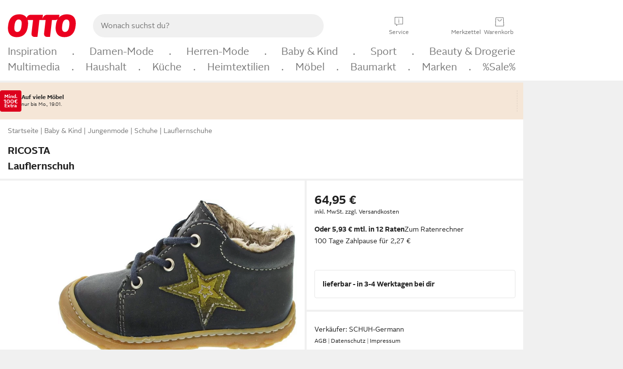

--- FILE ---
content_type: application/javascript; charset=utf-8
request_url: https://www.otto.de/chat/assets/nucleus.cassandra.floating-action-button.module.CeQ4Rnyl.js
body_size: 2334
content:
import{as as $,p as tt,o as l,an as A,g as s,az as et,h as B,ao as y,l as f,n as _,ap as nt,s as u,t as x,j as p,k as at,A as st,q as it}from"./nucleus.cassandra.AuthenticationTokenService.module.KizalyiH.js";import{n as ot,a3 as P,a4 as rt,l as C,m as O,r as R,a5 as lt,a6 as ct,B as ut,a7 as dt,I as F,a8 as H,N as m}from"./nucleus.cassandra.index.module.LpgIWJ-d.js";function ht(d,t,n){l(t,n.canBeExpanded?"EXPANDED":"COLLAPSED",!0),localStorage==null||localStorage.setItem(P,"true")}function ft(d,t){t.href&&(ct(),window.location.href=t.href)}function gt(d,t){t.href&&(lt(),window.location.href=t.href)}var vt=B('<div data-testid="floating-action-button-banner" class="floating-action-button-description svelte-bf8qsb"><p class="oc-headline-50">NEU! Unser OTTO KI-Assistent!</p> <p class="oc-copy-100">Erhalte persönliche Beratung und finde ganz einfach die Produkte, die zu dir passen.</p> <oc-link-v2>Starte jetzt deinen Dialog</oc-link-v2></div>',2),bt=B("<oc-icon-button-v2></oc-icon-button-v2>",2),_t=B('<div class="expanded-text svelte-bf8qsb"><span class="svelte-bf8qsb">KI-Assistent</span></div>'),pt=B('<div><div class="floating-action-button-wrapper svelte-bf8qsb"><!> <div class="floating-action-button-buttons svelte-bf8qsb"><!> <button type="button" tabindex="0" aria-label="OTTO KI-Assistent" data-testid="floating-action-button"><div class="floating-action-button-icon-wrapper svelte-bf8qsb"><oc-icon-v1></oc-icon-v1></div> <!></button></div></div></div>',2);function mt(d,t){tt(t,!0);const n="var(--oc-base-color-purple-140, #522eb7)";let o=A(!1),i=A("COLLAPSED"),r=A(0),g=y(()=>s(i)!=="BANNER"&&s(o)),c=y(()=>s(i)==="BANNER");function S(e){s(i)!=="BANNER"&&l(i,e,!0)}const k=()=>{const e=Math.max(0,window.scrollY);if(window.innerHeight+window.scrollY>=document.documentElement.scrollHeight-20){S("EXPANDED"),l(r,e,!0);return}const h=e>s(r),Z=e<s(r)-16;h?(l(r,e,!0),s(c)||l(i,"COLLAPSED")):Z&&(l(r,e,!0),S("EXPANDED"))};function z(e){return s(g)?dt(e,{duration:200,axis:"x"}):{}}function K(e){return s(g)?ut(e,{duration:400}):{}}ot(()=>{t.canBeExpanded&&document.addEventListener("scroll",k),l(r,window.scrollY,!0),s(r)===0&&t.canBeExpanded&&l(i,"EXPANDED");const e=localStorage==null?void 0:localStorage.getItem(P);return t.canBeBanner&&!e&&setTimeout(()=>{l(i,"BANNER")},rt),et().then(()=>{l(o,!0)}),()=>document.removeEventListener("scroll",k)});var w=pt();let T;var V=f(w),I=f(V);{var X=e=>{var a=vt(),h=_(f(a),4);u(h,"as-button",!0),u(h,"variant","underlined"),h.__click=[ft,t],p(e,a)};C(I,e=>{s(c)&&e(X)})}var G=_(I,2),L=f(G);{var j=e=>{var a=bt();u(a,"variant","transparent"),u(a,"icon-color","#fff"),u(a,"icon","close"),u(a,"oc-aria-label","Chat Hinweis schließen"),a.__click=[ht,i,t],p(e,a)};C(L,e=>{s(c)&&e(j)})}var b=_(L,2);nt(b,"aria-disabled",!1),b.__click=[gt,t];let D;var N=f(b),E=f(N);u(E,"size","100"),x(()=>u(E,"color",s(c)?n:"white")),u(E,"type","speech-bubble-sparkles");var Q=_(N,2);{var J=e=>{var a=_t(),h=f(a);R(3,h,()=>K),R(3,a,()=>z),p(e,a)};C(Q,e=>{s(i)==="EXPANDED"&&e(J)})}x((e,a)=>{T=O(w,1,"floating-action-button-container svelte-bf8qsb",null,T,e),D=O(b,1,"floating-action-button svelte-bf8qsb",null,D,a)},[()=>({"floating-banner":s(c)}),()=>({"within-banner":s(c)})]),p(d,w),at()}$(["click"]);const Bt=["Storefront","Einstiegsseite","Produktliste","Suchergebnisseite","Artikeldetailseite","Artikelkombiseite"],wt=["/nav-chekov/app-menu"],Et=["/themen/4gewinnt","/themen/4gewinnt/"];class Y{constructor(t={}){this.config={whitelist:t.whitelist||Bt,pathWhitelist:t.pathWhitelist||wt,pathBlacklist:t.pathBlacklist||Et}}async canShowChatbotEntrypoint(){return F.get("nucleus_chatbot_emergency_disable_entrypoint",!1)?!1:this.isInWhitelistedPageCluster()?!this.isPathBlacklisted():this.isPathWhitelisted()}isInWhitelistedPageCluster(){const t=this.getPageCluster();return!!t&&this.config.whitelist.includes(t)}async shouldShowButton(){return await this.isInApp()||st.hasToken()}buttonCanBeBanner(){let t=!1;try{t=!!(localStorage!=null&&localStorage.getItem(P))}catch(n){}return this.getPageCluster()==="Storefront"&&!t}buttonCanBeExpandable(){const t=this.getPageCluster();return!!(!this.isPathWhitelisted()&&t&&t!=="Produktliste"&&t!=="Suchergebnisseite")}getPageCluster(){return window.o_util.misc.getPagecluster()}getCurrentPath(){return window.location.pathname}isPathWhitelisted(){const t=this.getCurrentPath();return this.config.pathWhitelist.length===0?!1:this.config.pathWhitelist.some(n=>this.pathMatches(t,n))}isPathBlacklisted(){const t=this.getCurrentPath();return this.config.pathBlacklist.some(n=>this.pathMatches(t,n))}pathMatches(t,n){if(t===n)return!0;if(n.includes("*")){const o=n.replace(/[.*+?^${}()|[\]\\]/g,"\\$&").replace(/\\\*/g,".*");return new RegExp("^".concat(o,"$")).test(t)}return n.endsWith("/")?t.startsWith(n):!1}isInApp(){return this.retryUntilResolved(()=>{var t;return(t=window.o_apps)==null?void 0:t.runningInApp()},!1)}retryUntilResolved(t,n,o=20,i=100){return new Promise(r=>{const g=()=>{const c=t();c!==void 0?r(c):o>0?(o--,setTimeout(g,i)):r(n)};g()})}}new Y;H.events;const W=H.eventQBus,U=document.getElementById("cassandra-floating-btn"),v=new Y,At=F.get("nucleus_ftsn_717_search_term_parameter",!1);var q;const M=At?(q=document.getElementById("reptile-searchterm"))==null?void 0:q.dataset.searchterm:void 0,Ct="/chat".concat(M?"/?searchterm=".concat(encodeURIComponent(M)):"");function Pt(d,t){d&&(t&&(m.submitMerge({san_ChatBotView:["banner"]}),W.on("ftfind.dresonRule.resolved",()=>{m.submitMerge({san_ChatBotView:["banner"]})})),m.submitMerge({san_ChatBotView:["actionButton"]}),W.on("ftfind.dresonRule.resolved",()=>{m.submitMerge({san_ChatBotView:["actionButton"]})}))}(async()=>{if(!U||!await v.canShowChatbotEntrypoint())return;const[t,n]=await Promise.all([v.isInApp(),v.shouldShowButton()]),o=v.buttonCanBeBanner(),i=v.buttonCanBeExpandable();Pt(t,o),n&&it(mt,{target:U,props:{href:Ct,canBeBanner:o,canBeExpanded:i}})})();
//# sourceMappingURL=nucleus.cassandra.floating-action-button.module.CeQ4Rnyl.js.map


--- FILE ---
content_type: text/javascript
request_url: https://static.otto.de/product-assets/sustainability-details-sheet-GXIKDED4.js
body_size: 2799
content:
"use strict";(()=>{var ct=Object.defineProperty,lt=Object.defineProperties;var dt=Object.getOwnPropertyDescriptors;var b=Object.getOwnPropertySymbols;var mt=Object.prototype.hasOwnProperty,ut=Object.prototype.propertyIsEnumerable;var k=(e,t,o)=>t in e?ct(e,t,{enumerable:!0,configurable:!0,writable:!0,value:o}):e[t]=o,p=(e,t)=>{for(var o in t||(t={}))mt.call(t,o)&&k(e,o,t[o]);if(b)for(var o of b(t))ut.call(t,o)&&k(e,o,t[o]);return e},A=(e,t)=>lt(e,dt(t));var n=(e,t,o)=>new Promise((r,i)=>{var a=l=>{try{I(o.next(l))}catch(O){i(O)}},st=l=>{try{I(o.throw(l))}catch(O){i(O)}},I=l=>l.done?r(l.value):Promise.resolve(l.value).then(a,st);I((o=o.apply(e,t)).next())});function d(e){"@babel/helpers - typeof";return d=typeof Symbol=="function"&&typeof Symbol.iterator=="symbol"?function(t){return typeof t}:function(t){return t&&typeof Symbol=="function"&&t.constructor===Symbol&&t!==Symbol.prototype?"symbol":typeof t},d(e)}function R(e,t){if(d(e)!="object"||!e)return e;var o=e[Symbol.toPrimitive];if(o!==void 0){var r=o.call(e,t||"default");if(d(r)!="object")return r;throw new TypeError("@@toPrimitive must return a primitive value.")}return(t==="string"?String:Number)(e)}function S(e){var t=R(e,"string");return d(t)=="symbol"?t:t+""}function x(e,t,o){return(t=S(t))in e?Object.defineProperty(e,t,{value:o,enumerable:!0,configurable:!0,writable:!0}):e[t]=o,e}var F="ft5.tracking.addtoevent",P="ft5.tracking.event",L="ft5.tracking.move",M="ft5.tracking.moveAction",G="ft5.tracking.view",B="ft5.tracking.viewFeatures",V="ft5.tracking.addactiontoevent",D="ft5.tracking.trackOnNextPageImpression";var m="ft5.components.reload";function K(){window.o_product||(window.o_product={tracking:{},state:{},data:{},reloadCallbacks:[],debug:!1}),window.o_product.tracking||(window.o_product.tracking={}),window.o_product.state||(window.o_product.state={isVariationChanged:!1}),window.o_product.data||(window.o_product.data={}),window.o_product.reloadCallbacks||(window.o_product.reloadCallbacks=[])}function g(){return K(),o_product.tracking.eventMergeId}function E(e){o_global.eventQBus.emit(P,e)}function Q(e,t){o_global.eventQBus.emit(M,e,t)}function H(e){o_global.eventQBus.emit(L,e)}function j(e,t,o){o_global.eventQBus.emit(F,e,t,o)}function z(e){o_global.eventQBus.emit(G,e)}function h(e){o_global.eventQBus.emit(B,e)}function u(e,t){o_global.eventQBus.emit(V,e,t)}function W(e){o_global.eventQBus.emit(D,e)}var _=class{init(){return n(this,null,function*(){})}onHtmlLoaded(){return n(this,null,function*(){})}setLogger(t){return n(this,null,function*(){this.logger=t})}trackEvent(t){E(t)}trackOnNextPageImpression(t){W(t)}trackAddToEvent(t,o,r){j(t,o,r)}trackAddActionToEvent(t,o){u(t,o)}trackView(t){z(t)}trackViewFeatures(t){if(o_product.state.isVariationChanged){let o=g();if(o===void 0)throw new Error("No global event merge id is set after variation change, cannot merge action onto variation change event");u({name:"change",features:t},o)}else h(t)}notNullQuerySelector(t){let r=(arguments.length>1&&arguments[1]!==void 0?arguments[1]:document).querySelector(t);if(!r)throw new Error("can not select '".concat(t,"'"));return r}getRootElement(){return this.notNullQuerySelector(this.rootSelector)}getVariationId(){return this.getRootElement().getAttribute("data-variation-id")||""}getChildElement(t){return this.notNullQuerySelector(t,this.getRootElement())}getChildElements(t){return Array.from(this.getRootElement().querySelectorAll(t))}isPresent(){return!!document.querySelector(this.rootSelector)}hide(){this.getRootElement().classList.add("oc-visually-hidden")}show(){this.getRootElement().classList.remove("oc-visually-hidden")}logError(t){this.logger?this.logger.logError(t):console.error(t)}};var f=class extends _{constructor(){super(...arguments),x(this,"rootSelector",".js_pdp_sustainability-details-sheet")}onHtmlLoaded(){return n(this,null,function*(){})}};var s=window;s.o_global||(s.o_global={}),s.o_util||(s.o_util={});var{o_global:q,o_util:J}=s;var U,C=(U=s.otto)!=null?U:{};var X,y=(X=q.debug)!=null?X:{},Kt=y.logger,Y=y.scope,Qt=y.Level,Ht=y.status,Z,jt=((Z=C.apm)!=null?Z:{}).sendCustomError;var $=Y("ft5.component-repository");var tt,c=(tt=C.apm)!=null?tt:{},Xt=c.agent,Zt=c.isActive,Yt=c.getCurrentTransaction,$t=c.startSpan,to=c.captureError,oo=c.mark,eo=c.addLabels,et=c.sendCustomError,ot,rt=(ot=J.apm)!=null?ot:{},ro=rt.runWithSpan,no=rt.withSpan;var nt=$.scope("client-component-logger"),v=class{constructor(t){this.componentName=t}logError(t){try{var o,r;let i=p({componentName:this.componentName,errorType:t.type||"GeneralError",errorMessage:t.message||((o=t.error)===null||o===void 0?void 0:o.message)||"",errorObj:((r=t.error)===null||r===void 0?void 0:r.stack)||""},t.data);nt.error(i);let a=A(p({},i),{errorObj:i.errorObj.substring(0,1500)});et("ft5.component-repository",a)}catch(i){nt.error("Error by ClientComponentLogger#logError ! should never happen :/",i)}}};var w=class{onFirstPageLoadOncePerComponentType(){return n(this,null,function*(){})}init(){return n(this,null,function*(){})}onReloadComponentEvent(){return n(this,null,function*(){})}setLogger(t){return n(this,null,function*(){this.logger=t})}setRootElement(t){this.rootElement=t}getRootElement(){if(!this.rootElement)throw new Error("rootElement for '".concat(this.rootSelector,"' was not set"));return this.rootElement}getChildElement(t){var o;return((o=this.rootElement)===null||o===void 0?void 0:o.querySelector(t))||void 0}getChildElements(t){return Array.from(this.getRootElement().querySelectorAll(t))}isPresent(){return this.rootElement?document.body.contains(this.rootElement):!1}hide(){this.getRootElement().classList.add("pl_hidden")}show(){this.getRootElement().classList.remove("pl_hidden")}hideChild(t){let o=this.getChildElement(t);o==null||o.classList.add("pl_hidden")}showChild(t){let o=this.getChildElement(t);o==null||o.classList.remove("pl_hidden")}logError(t){var o;!((o=this.logger)===null||o===void 0)&&o.logError(t)||console.error(t)}trackEvent(t){E(t)}trackViewFeatures(t){if(o_product.state.isVariationChanged){let o=g();if(o===void 0)throw new Error("No global event merge id is set after variation change, cannot merge action onto variation change event");u({name:"change",features:t},o)}else h(t)}trackMove(t){H(t)}trackMoveAction(t,o){Q(t,o)}};function it(t){return n(this,arguments,function*(e){let o=arguments.length>1&&arguments[1]!==void 0?arguments[1]:10;for(;;){try{if(yield e())return}catch(r){}yield new Promise(r=>setTimeout(r,o))}})}var T=class{constructor(t,o,r){this.componentFactory=t,this.initLock=o,this.logger=r}initAndBuildComponents(){return n(this,null,function*(){yield it(()=>document.readyState!=="loading"),yield this.componentFactory().onFirstPageLoadOncePerComponentType();let t=yield this.buildComponentsByTagsInDOM();return this.registerBuilderToComponentReload(),t})}buildComponentsByTagsInDOM(){return n(this,null,function*(){let t=[],o=this.componentFactory().rootSelector,r=Array.from(document.querySelectorAll(o));for(let i of r)try{let a=this.componentFactory();yield a.setLogger(this.logger),a.setRootElement(i),i.classList.remove(a.rootSelector.substring(1)),yield this.registerHandlerForComponentReload(a),yield this.runInitialization(a),t.push(a)}catch(a){this.logger.logError({error:a})}return t})}registerBuilderToComponentReload(){o_global.eventQBus.on(m,this.buildComponentsByTagsInDOMAtComponentReload())}buildComponentsByTagsInDOMAtComponentReload(){return t=>n(this,null,function*(){yield this.buildComponentsByTagsInDOM()})}runInitialization(t){return n(this,null,function*(){try{yield t.init(),this.initLock.resolve()}catch(o){this.logger.logError({error:o,type:"OnInitError"})}})}registerHandlerForComponentReload(t){return n(this,null,function*(){var o;let r=o_global.eventQBus.on(m,this.handleComponentReload(t));r&&((o=window)===null||o===void 0||(o=o.o_product)===null||o===void 0||o.reloadCallbacks.push(r))})}handleComponentReload(t){return o=>n(this,null,function*(){try{yield this.waitForInitialization(),yield t.onReloadComponentEvent()}catch(r){this.logger.logError({error:r,type:"OnReloadComponentEvent"})}})}waitForInitialization(){return n(this,null,function*(){yield this.initLock.promise})}};var N=class{constructor(t,o){this.componentFactory=t,this.componentName=o,this.logger=new v(o),this.initLock=this.createDeferred()}runClientJs(){return n(this,null,function*(){let t;return this.componentFactory()instanceof w?t=yield new T(this.componentFactory,this.initLock,this.logger).initAndBuildComponents():t=yield this.runClientJsForOldBaseComponent(),t})}runInitialization(t){return n(this,null,function*(){try{yield t.init(),this.initLock.resolve()}catch(o){this.logger.logError({error:o,type:"OnInitError"})}})}registerHandlerForComponentReloadOldBaseComponent(t){return n(this,null,function*(){o_global.eventQBus.on(m,this.handleComponentReloadOldBaseComponent(t))})}handleComponentReloadOldBaseComponent(t){return o=>n(this,null,function*(){try{yield this.waitForInitialization(),yield t.onHtmlLoaded()}catch(r){this.logger.logError({error:r,type:"OnHtmlLoadedError"})}})}waitForInitialization(){return n(this,null,function*(){yield this.initLock.promise})}runClientJsForOldBaseComponent(){return n(this,null,function*(){let t=[];try{let o=this.componentFactory();yield o.setLogger(this.logger),yield this.registerHandlerForComponentReloadOldBaseComponent(o),yield this.runInitialization(o),t.push(o)}catch(o){this.logger.logError({error:o})}return t})}createDeferred(){let t={};return t.promise=new Promise((o,r)=>{t.resolve=o,t.reject=r}),t}};function pt(e){return n(this,null,function*(){if(!e)throw new Error("runClientComponentPromise: baseComponentClassDef parameter has wrong value: ".concat(e));let t=Object.keys(e),o=Object.values(e);if(t.length!==1||!o[0])throw new Error("wrong params for `runClientComponentPromise`"+JSON.stringify(e));let r=o[0],i=t[0];yield new N(()=>new r,i).runClientJs()})}function at(e){pt(e)}at({SustainabilityDetailsComponent:f});})();


--- FILE ---
content_type: text/javascript
request_url: https://static.otto.de/up-teaserui/assets/FT9BCN.up-teaserui.logger.module.BIo0l8fE.js
body_size: 1685
content:
import{ah as L,ai as S,aj as J,ak as W,af as A}from"./FT9BCN.up-teaserui.index-client.module.BNcCLdGm.js";function q(n){L===null&&S(),W&&L.l!==null?B(L).m.push(n):J(()=>{const s=A(n);if(typeof s=="function")return s})}function oe(n){L===null&&S(),q(()=>()=>A(n))}function B(n){var s=n.l;return s.u??={a:[],b:[],m:[]}}function G(n){return n&&n.__esModule&&Object.prototype.hasOwnProperty.call(n,"default")?n.default:n}var h={exports:{}},K=h.exports,R;function z(){return R||(R=1,(function(n){(function(s,r){n.exports?n.exports=r():s.log=r()})(K,function(){var s=function(){},r="undefined",x=typeof window!==r&&typeof window.navigator!==r&&/Trident\/|MSIE /.test(window.navigator.userAgent),m=["trace","debug","info","warn","error"],p={},a=null;function I(o,l){var e=o[l];if(typeof e.bind=="function")return e.bind(o);try{return Function.prototype.bind.call(e,o)}catch{return function(){return Function.prototype.apply.apply(e,[o,arguments])}}}function M(){console.log&&(console.log.apply?console.log.apply(console,arguments):Function.prototype.apply.apply(console.log,[console,arguments])),console.trace&&console.trace()}function O(o){return o==="debug"&&(o="log"),typeof console===r?!1:o==="trace"&&x?M:console[o]!==void 0?I(console,o):console.log!==void 0?I(console,"log"):s}function d(){for(var o=this.getLevel(),l=0;l<m.length;l++){var e=m[l];this[e]=l<o?s:this.methodFactory(e,o,this.name)}if(this.log=this.debug,typeof console===r&&o<this.levels.SILENT)return"No console available for logging"}function U(o){return function(){typeof console!==r&&(d.call(this),this[o].apply(this,arguments))}}function V(o,l,e){return O(o)||U.apply(this,arguments)}function _(o,l){var e=this,y,E,u,c="loglevel";typeof o=="string"?c+=":"+o:typeof o=="symbol"&&(c=void 0);function $(t){var i=(m[t]||"silent").toUpperCase();if(!(typeof window===r||!c)){try{window.localStorage[c]=i;return}catch{}try{window.document.cookie=encodeURIComponent(c)+"="+i+";"}catch{}}}function T(){var t;if(!(typeof window===r||!c)){try{t=window.localStorage[c]}catch{}if(typeof t===r)try{var i=window.document.cookie,w=encodeURIComponent(c),C=i.indexOf(w+"=");C!==-1&&(t=/^([^;]+)/.exec(i.slice(C+w.length+1))[1])}catch{}return e.levels[t]===void 0&&(t=void 0),t}}function D(){if(!(typeof window===r||!c)){try{window.localStorage.removeItem(c)}catch{}try{window.document.cookie=encodeURIComponent(c)+"=; expires=Thu, 01 Jan 1970 00:00:00 UTC"}catch{}}}function v(t){var i=t;if(typeof i=="string"&&e.levels[i.toUpperCase()]!==void 0&&(i=e.levels[i.toUpperCase()]),typeof i=="number"&&i>=0&&i<=e.levels.SILENT)return i;throw new TypeError("log.setLevel() called with invalid level: "+t)}e.name=o,e.levels={TRACE:0,DEBUG:1,INFO:2,WARN:3,ERROR:4,SILENT:5},e.methodFactory=l||V,e.getLevel=function(){return u??E??y},e.setLevel=function(t,i){return u=v(t),i!==!1&&$(u),d.call(e)},e.setDefaultLevel=function(t){E=v(t),T()||e.setLevel(t,!1)},e.resetLevel=function(){u=null,D(),d.call(e)},e.enableAll=function(t){e.setLevel(e.levels.TRACE,t)},e.disableAll=function(t){e.setLevel(e.levels.SILENT,t)},e.rebuild=function(){if(a!==e&&(y=v(a.getLevel())),d.call(e),a===e)for(var t in p)p[t].rebuild()},y=v(a?a.getLevel():"WARN");var N=T();N!=null&&(u=v(N)),d.call(e)}a=new _,a.getLogger=function(l){if(typeof l!="symbol"&&typeof l!="string"||l==="")throw new TypeError("You must supply a name when creating a logger.");var e=p[l];return e||(e=p[l]=new _(l,a.methodFactory)),e};var k=typeof window!==r?window.log:void 0;return a.noConflict=function(){return typeof window!==r&&window.log===a&&(window.log=k),a},a.getLoggers=function(){return p},a.default=a,a})})(h)),h.exports}var Y=z();const F=G(Y);var j={};const H=j.VITE_ENVIRONMENT,b={ENV:H},Q=()=>b.ENV==="e2e",X=()=>b.ENV==="a11y",Z=()=>b.ENV==="local",ee=()=>Z()||Q()||X();F.setLevel(0,!1);const f={trace:n=>{g(n,f.trace.name)},info:n=>{g(n,f.info.name)},warn:n=>{g(n,f.warn.name)},debug:n=>{g(n,f.debug.name)},error:n=>{g(n,f.error.name)},tracking:(n,s)=>{const r=`[TRACKING] Topic name: ${n} with payload:
${JSON.stringify(s,null,2)}`;g(r,f.info.name)}},g=(n,s)=>{{ee()&&localStorage.setItem("enableLogging","true");const r=localStorage.getItem("enableLogging");r&&JSON.parse(r)===!0&&F[s](`[${s.toUpperCase()}] ${n}`)}};export{oe as a,f as l,q as o};
//# sourceMappingURL=FT9BCN.up-teaserui.logger.module.BIo0l8fE.js.map


--- FILE ---
content_type: text/javascript
request_url: https://static.otto.de/product-assets/reco-complementary-U5IQXOOG.js
body_size: 2896
content:
"use strict";(()=>{var lt=Object.defineProperty,dt=Object.defineProperties;var mt=Object.getOwnPropertyDescriptors;var R=Object.getOwnPropertySymbols;var ut=Object.prototype.hasOwnProperty,pt=Object.prototype.propertyIsEnumerable;var b=(e,t,o)=>t in e?lt(e,t,{enumerable:!0,configurable:!0,writable:!0,value:o}):e[t]=o,m=(e,t)=>{for(var o in t||(t={}))ut.call(t,o)&&b(e,o,t[o]);if(R)for(var o of R(t))pt.call(t,o)&&b(e,o,t[o]);return e},h=(e,t)=>dt(e,mt(t));var n=(e,t,o)=>new Promise((r,i)=>{var a=l=>{try{O(o.next(l))}catch(A){i(A)}},ct=l=>{try{O(o.throw(l))}catch(A){i(A)}},O=l=>l.done?r(l.value):Promise.resolve(l.value).then(a,ct);O((o=o.apply(e,t)).next())});var s=window;s.o_global||(s.o_global={}),s.o_util||(s.o_util={});var{o_global:k,o_util:x}=s;var S,E=(S=s.otto)!=null?S:{};var F,_=(F=k.debug)!=null?F:{},yt=_.logger,L=_.scope,wt=_.Level,Tt=_.status,P,It=((P=E.apm)!=null?P:{}).sendCustomError;var M=L("ft5.component-repository");var G,c=(G=E.apm)!=null?G:{},kt=c.agent,xt=c.isActive,St=c.getCurrentTransaction,Ft=c.startSpan,Pt=c.captureError,Lt=c.mark,Mt=c.addLabels,B=c.sendCustomError,V,D=(V=x.apm)!=null?V:{},Gt=D.runWithSpan,Vt=D.withSpan;var K=M.scope("client-component-logger"),f=class{constructor(t){this.componentName=t}logError(t){try{var o,r;let i=m({componentName:this.componentName,errorType:t.type||"GeneralError",errorMessage:t.message||((o=t.error)===null||o===void 0?void 0:o.message)||"",errorObj:((r=t.error)===null||r===void 0?void 0:r.stack)||""},t.data);K.error(i);let a=h(m({},i),{errorObj:i.errorObj.substring(0,1500)});B("ft5.component-repository",a)}catch(i){K.error("Error by ClientComponentLogger#logError ! should never happen :/",i)}}};var Q="ft5.tracking.addtoevent",H="ft5.tracking.event",j="ft5.tracking.move",z="ft5.tracking.moveAction",W="ft5.tracking.view",q="ft5.tracking.viewFeatures",J="ft5.tracking.addactiontoevent",U="ft5.tracking.trackOnNextPageImpression";var u="ft5.components.reload";function X(){window.o_product||(window.o_product={tracking:{},state:{},data:{},reloadCallbacks:[],debug:!1}),window.o_product.tracking||(window.o_product.tracking={}),window.o_product.state||(window.o_product.state={isVariationChanged:!1}),window.o_product.data||(window.o_product.data={}),window.o_product.reloadCallbacks||(window.o_product.reloadCallbacks=[])}function p(){return X(),o_product.tracking.eventMergeId}function Z(e){return o_product.state.isVariationChanged?h(m({},e),{eventMergeId:p()}):e}function v(e){o_global.eventQBus.emit(H,e)}function Y(e,t){o_global.eventQBus.emit(z,e,t)}function $(e){o_global.eventQBus.emit(j,e)}function tt(e,t,o){o_global.eventQBus.emit(Q,e,t,o)}function ot(e){o_global.eventQBus.emit(W,e)}function C(e){o_global.eventQBus.emit(q,e)}function g(e,t){o_global.eventQBus.emit(J,e,t)}function et(e){o_global.eventQBus.emit(U,e)}var y=class{onFirstPageLoadOncePerComponentType(){return n(this,null,function*(){})}init(){return n(this,null,function*(){})}onReloadComponentEvent(){return n(this,null,function*(){})}setLogger(t){return n(this,null,function*(){this.logger=t})}setRootElement(t){this.rootElement=t}getRootElement(){if(!this.rootElement)throw new Error("rootElement for '".concat(this.rootSelector,"' was not set"));return this.rootElement}getChildElement(t){var o;return((o=this.rootElement)===null||o===void 0?void 0:o.querySelector(t))||void 0}getChildElements(t){return Array.from(this.getRootElement().querySelectorAll(t))}isPresent(){return this.rootElement?document.body.contains(this.rootElement):!1}hide(){this.getRootElement().classList.add("pl_hidden")}show(){this.getRootElement().classList.remove("pl_hidden")}hideChild(t){let o=this.getChildElement(t);o==null||o.classList.add("pl_hidden")}showChild(t){let o=this.getChildElement(t);o==null||o.classList.remove("pl_hidden")}logError(t){var o;!((o=this.logger)===null||o===void 0)&&o.logError(t)||console.error(t)}trackEvent(t){v(t)}trackViewFeatures(t){if(o_product.state.isVariationChanged){let o=p();if(o===void 0)throw new Error("No global event merge id is set after variation change, cannot merge action onto variation change event");g({name:"change",features:t},o)}else C(t)}trackMove(t){$(t)}trackMoveAction(t,o){Y(t,o)}};function rt(t){return n(this,arguments,function*(e){let o=arguments.length>1&&arguments[1]!==void 0?arguments[1]:10;for(;;){try{if(yield e())return}catch(r){}yield new Promise(r=>setTimeout(r,o))}})}var w=class{constructor(t,o,r){this.componentFactory=t,this.initLock=o,this.logger=r}initAndBuildComponents(){return n(this,null,function*(){yield rt(()=>document.readyState!=="loading"),yield this.componentFactory().onFirstPageLoadOncePerComponentType();let t=yield this.buildComponentsByTagsInDOM();return this.registerBuilderToComponentReload(),t})}buildComponentsByTagsInDOM(){return n(this,null,function*(){let t=[],o=this.componentFactory().rootSelector,r=Array.from(document.querySelectorAll(o));for(let i of r)try{let a=this.componentFactory();yield a.setLogger(this.logger),a.setRootElement(i),i.classList.remove(a.rootSelector.substring(1)),yield this.registerHandlerForComponentReload(a),yield this.runInitialization(a),t.push(a)}catch(a){this.logger.logError({error:a})}return t})}registerBuilderToComponentReload(){o_global.eventQBus.on(u,this.buildComponentsByTagsInDOMAtComponentReload())}buildComponentsByTagsInDOMAtComponentReload(){return t=>n(this,null,function*(){yield this.buildComponentsByTagsInDOM()})}runInitialization(t){return n(this,null,function*(){try{yield t.init(),this.initLock.resolve()}catch(o){this.logger.logError({error:o,type:"OnInitError"})}})}registerHandlerForComponentReload(t){return n(this,null,function*(){var o;let r=o_global.eventQBus.on(u,this.handleComponentReload(t));r&&((o=window)===null||o===void 0||(o=o.o_product)===null||o===void 0||o.reloadCallbacks.push(r))})}handleComponentReload(t){return o=>n(this,null,function*(){try{yield this.waitForInitialization(),yield t.onReloadComponentEvent()}catch(r){this.logger.logError({error:r,type:"OnReloadComponentEvent"})}})}waitForInitialization(){return n(this,null,function*(){yield this.initLock.promise})}};var N=class{constructor(t,o){this.componentFactory=t,this.componentName=o,this.logger=new f(o),this.initLock=this.createDeferred()}runClientJs(){return n(this,null,function*(){let t;return this.componentFactory()instanceof y?t=yield new w(this.componentFactory,this.initLock,this.logger).initAndBuildComponents():t=yield this.runClientJsForOldBaseComponent(),t})}runInitialization(t){return n(this,null,function*(){try{yield t.init(),this.initLock.resolve()}catch(o){this.logger.logError({error:o,type:"OnInitError"})}})}registerHandlerForComponentReloadOldBaseComponent(t){return n(this,null,function*(){o_global.eventQBus.on(u,this.handleComponentReloadOldBaseComponent(t))})}handleComponentReloadOldBaseComponent(t){return o=>n(this,null,function*(){try{yield this.waitForInitialization(),yield t.onHtmlLoaded()}catch(r){this.logger.logError({error:r,type:"OnHtmlLoadedError"})}})}waitForInitialization(){return n(this,null,function*(){yield this.initLock.promise})}runClientJsForOldBaseComponent(){return n(this,null,function*(){let t=[];try{let o=this.componentFactory();yield o.setLogger(this.logger),yield this.registerHandlerForComponentReloadOldBaseComponent(o),yield this.runInitialization(o),t.push(o)}catch(o){this.logger.logError({error:o})}return t})}createDeferred(){let t={};return t.promise=new Promise((o,r)=>{t.resolve=o,t.reject=r}),t}};function gt(e){return n(this,null,function*(){if(!e)throw new Error("runClientComponentPromise: baseComponentClassDef parameter has wrong value: ".concat(e));let t=Object.keys(e),o=Object.values(e);if(t.length!==1||!o[0])throw new Error("wrong params for `runClientComponentPromise`"+JSON.stringify(e));let r=o[0],i=t[0];yield new N(()=>new r,i).runClientJs()})}function nt(e){gt(e)}function d(e){"@babel/helpers - typeof";return d=typeof Symbol=="function"&&typeof Symbol.iterator=="symbol"?function(t){return typeof t}:function(t){return t&&typeof Symbol=="function"&&t.constructor===Symbol&&t!==Symbol.prototype?"symbol":typeof t},d(e)}function it(e,t){if(d(e)!="object"||!e)return e;var o=e[Symbol.toPrimitive];if(o!==void 0){var r=o.call(e,t||"default");if(d(r)!="object")return r;throw new TypeError("@@toPrimitive must return a primitive value.")}return(t==="string"?String:Number)(e)}function at(e){var t=it(e,"string");return d(t)=="symbol"?t:t+""}function st(e,t,o){return(t=at(t))in e?Object.defineProperty(e,t,{value:o,enumerable:!0,configurable:!0,writable:!0}):e[t]=o,e}var T=class{init(){return n(this,null,function*(){})}onHtmlLoaded(){return n(this,null,function*(){})}setLogger(t){return n(this,null,function*(){this.logger=t})}trackEvent(t){v(t)}trackOnNextPageImpression(t){et(t)}trackAddToEvent(t,o,r){tt(t,o,r)}trackAddActionToEvent(t,o){g(t,o)}trackView(t){ot(t)}trackViewFeatures(t){if(o_product.state.isVariationChanged){let o=p();if(o===void 0)throw new Error("No global event merge id is set after variation change, cannot merge action onto variation change event");g({name:"change",features:t},o)}else C(t)}notNullQuerySelector(t){let r=(arguments.length>1&&arguments[1]!==void 0?arguments[1]:document).querySelector(t);if(!r)throw new Error("can not select '".concat(t,"'"));return r}getRootElement(){return this.notNullQuerySelector(this.rootSelector)}getVariationId(){return this.getRootElement().getAttribute("data-variation-id")||""}getChildElement(t){return this.notNullQuerySelector(t,this.getRootElement())}getChildElements(t){return Array.from(this.getRootElement().querySelectorAll(t))}isPresent(){return!!document.querySelector(this.rootSelector)}hide(){this.getRootElement().classList.add("oc-visually-hidden")}show(){this.getRootElement().classList.remove("oc-visually-hidden")}logError(t){this.logger?this.logger.logError(t):console.error(t)}};var I=class extends T{constructor(){super(...arguments),st(this,"rootSelector",".js_pdp_reco-complementary")}onHtmlLoaded(){return n(this,null,function*(){this.loadReco()})}loadReco(){var t;if(!this.isPresent())return;let o=this.getRootElement().dataset.variationId;o&&((t=window.o_reco)===null||t===void 0||t.api.loadRecommendationsForDetailView(Z({variationId:o,bottomTarget:this.rootSelector})))}};nt({RecoComplementaryComponent:I});})();


--- FILE ---
content_type: text/javascript
request_url: https://www.otto.de/nav-chekov/static/compiled/nav.chekov.desktop_bundle.module.CizEp1WD.js
body_size: 4154
content:
var ot=Object.defineProperty;var st=(t,e,i)=>e in t?ot(t,e,{enumerable:!0,configurable:!0,writable:!0,value:i}):t[e]=i;var U=(t,e,i)=>st(t,typeof e!="symbol"?e+"":e,i);import{m as rt,P as b,a as R,i as C,T as lt,S as ct}from"./nav.chekov.shortcutCategories.module.CkrSC761.js";let D=Number.MAX_VALUE,f=[],K;const ut={SPEED_LIMIT:240,IDLE:75,FALLBACK:300,MOUSELEAVE_DELAY:200,LIVE_SELECTOR:null,NAMESPACE:"mouseSpeedTracker",CHECK_FROM_ELEMENT:!1};function dt(t){let e=f[0],i=150,a=0,n=0,o=0,l=0,s,r;clearTimeout(K),K=setTimeout(()=>D=0,200),f.unshift({date:new Date,x:t.screenX,y:t.screenY}),f.length>50&&(f.length=50);for(let d=0,y=f.length;d<y&&(s=f[d],r=f[d+1],!(!r||e.date-r.date>i));d++)n+=Math.max(Math.abs(s.x-r.x),Math.abs(s.y-r.y)),o=e.date-r.date,l++;l>0&&(a=Math.round(n*(1e3/o))),D=a}function ht(){document.addEventListener("mousemove",dt)}function X(t,e,i,a){let n=rt(ut,a),o,l,s,r;const d=function(u){if(typeof u.target.matches!="function"||!u.target.matches(n.LIVE_SELECTOR))return;u.stopPropagation();const h=u.target,m=function(E){s&&(s(),s=void 0),E.setAttribute("data-mouseentered-"+n.NAMESPACE,!0),e.apply(E,[E])};if(clearTimeout(l),!(h.getAttribute("data-mouseentered-"+n.NAMESPACE)==="true")&&(!n.CHECK_FROM_ELEMENT||u.fromElement||u.relatedTarget)){if(D<=n.SPEED_LIMIT){m(h);return}clearInterval(r),r=setInterval(function(){if(!f[0]){clearInterval(r);return}new Date-f[0].date>=n.IDLE&&(m(h),clearInterval(r),clearTimeout(o))},n.IDLE),clearTimeout(o),o=setTimeout(()=>{m(h),clearInterval(r)},n.FALLBACK)}return!0},y=function(u){if(typeof u.target.matches!="function"||!u.target.matches(n.LIVE_SELECTOR))return;u.stopPropagation();const h=u.target;h.getAttribute("data-mouseentered-"+n.NAMESPACE)==="true"?(s=function(){h.setAttribute("data-mouseentered-"+n.NAMESPACE,!1),i.apply(h,[t])},l=setTimeout(s,n.MOUSELEAVE_DELAY)):(clearInterval(r),clearTimeout(o),s&&(l=setTimeout(s,n.MOUSELEAVE_DELAY)))};t.addEventListener("mouseenter",d,!0),t.addEventListener("mouseleave",y,!0)}function x(t){var e=typeof t;return t!=null&&(e=="object"||e=="function")}var ft=typeof global=="object"&&global&&global.Object===Object&&global,gt=typeof self=="object"&&self&&self.Object===Object&&self,Q=ft||gt||Function("return this")(),N=function(){return Q.Date.now()},mt=/\s/;function vt(t){for(var e=t.length;e--&&mt.test(t.charAt(e)););return e}var yt=/^\s+/;function Et(t){return t&&t.slice(0,vt(t)+1).replace(yt,"")}var F=Q.Symbol,J=Object.prototype,pt=J.hasOwnProperty,bt=J.toString,T=F?F.toStringTag:void 0;function Ct(t){var e=pt.call(t,T),i=t[T];try{t[T]=void 0;var a=!0}catch{}var n=bt.call(t);return a&&(e?t[T]=i:delete t[T]),n}var St=Object.prototype,Tt=St.toString;function kt(t){return Tt.call(t)}var _t="[object Null]",wt="[object Undefined]",G=F?F.toStringTag:void 0;function Lt(t){return t==null?t===void 0?wt:_t:G&&G in Object(t)?Ct(t):kt(t)}function At(t){return t!=null&&typeof t=="object"}var Ot="[object Symbol]";function Ft(t){return typeof t=="symbol"||At(t)&&Lt(t)==Ot}var $=NaN,It=/^[-+]0x[0-9a-f]+$/i,Mt=/^0b[01]+$/i,Nt=/^0o[0-7]+$/i,Dt=parseInt;function W(t){if(typeof t=="number")return t;if(Ft(t))return $;if(x(t)){var e=typeof t.valueOf=="function"?t.valueOf():t;t=x(e)?e+"":e}if(typeof t!="string")return t===0?t:+t;t=Et(t);var i=Mt.test(t);return i||Nt.test(t)?Dt(t.slice(2),i?2:8):It.test(t)?$:+t}var xt="Expected a function",Pt=Math.max,Rt=Math.min;function qt(t,e,i){var a,n,o,l,s,r,d=0,y=!1,u=!1,h=!0;if(typeof t!="function")throw new TypeError(xt);e=W(e)||0,x(i)&&(y=!1,u="maxWait"in i,o=u?Pt(W(i.maxWait)||0,e):o,h="trailing"in i?!0:h);function m(c){var g=a,S=n;return a=n=void 0,d=c,l=t.apply(S,g),l}function V(c){return d=c,s=setTimeout(O,e),y?m(c):l}function E(c){var g=c-r,S=c-d,H=e-g;return u?Rt(H,o-S):H}function B(c){var g=c-r,S=c-d;return r===void 0||g>=e||g<0||u&&S>=o}function O(){var c=N();if(B(c))return z(c);s=setTimeout(O,E(c))}function z(c){return s=void 0,h&&a?m(c):(a=n=void 0,l)}function it(){s!==void 0&&clearTimeout(s),d=0,a=r=n=s=void 0}function at(){return s===void 0?l:z(N())}function M(){var c=N(),g=B(c);if(a=arguments,n=this,r=c,g){if(s===void 0)return V(r);if(u)return clearTimeout(s),s=setTimeout(O,e),m(r)}return s===void 0&&(s=setTimeout(O,e)),l}return M.cancel=it,M.flush=at,M}const jt=1e3,v={OPEN:"OPEN",CLOSED:"CLOSED"},k={OPEN:"FLYOUT_TRACKING_OPEN",EXIT:"FLYOUT_TRACKING_EXIT"};let p=v.CLOSED;function Z(t){p!==v.OPEN&&b(t,"user-action/menu-open"),p=v.OPEN}function q(t){p!==v.CLOSED&&b(t,"user-action/menu-exit"),p=v.CLOSED}function tt(t){p!==v.CLOSED&&b(t,"user-action/menu-close"),p=v.CLOSED}const _=qt((t,e)=>{switch(t){case k.OPEN:Z(e);break;case k.EXIT:q(e);break}},jt,{leading:!1,trailing:!0});function w(t){b(t,"user-action/visit-menu-link")}function Vt(t){b(t,"user-action/menu-navigate-up")}function et(t,e){_(k.OPEN,e),Z(e),b(t,"user-action/menu-navigate-down")}function Bt(t){return window.o_global&&window.o_global.debug&&window.o_global.debug.logger&&typeof window.o_global.debug.logger=="function"?window.o_global.debug.logger(t):{trace:()=>{},debug:()=>{},info:()=>{},warn:()=>{},error:()=>{}}}Bt("ft-nav.patternsson.slider");const P=window;P.o_global||={},P.o_util||={};const{o_global:nt}=P;nt.breakpoint;nt.globalBreakpoint;const{globalStorage:Kt}=window.o_global??{},Y=otto.cmp,{allowAll:Gt,rejectAll:$t,togglePreferenceCenter:Wt,resurfaceBanner:Yt,rejectGeneralVendorConsent:Xt,getConsentForGV:Qt,getConsentsForAllGVs:Jt,getIabConsentString:Zt,readVendorsConsents:te,readConsentsStates:ee,archiveReceipt:ne,emitConsentChangeEvent:ie,getOttoOwnPurposesConsent:ae,getAppGoogleTrackingConsent:oe,getAdjustTrackingConsent:se,processAppConsentV2:re,consentChanged:le,showVendorsList:ce,__loadOneTrustSDK:ue,__oneTrustSdkReady:de}=otto.cmp;async function zt(){return await Y.getConsentForGV("OTTOT")||await Y.getConsentForGV("OTTON")}class L extends HTMLElement{static get customElement(){return"nav-desktop-top-level-item"}constructor(){super(),this.psr=this.dataset.psr}connectedCallback(){var i,a;if(!this.shadowRoot){this.shadow=this.attachShadow({mode:"open"});const n=document.createElement("slot");n.setAttribute("name","button"),this.shadow.appendChild(n),this.flyout=document.createElement(j.customElement),this.flyout.part="navFlyout",this.shadow.appendChild(this.flyout);const o=document.createElement("span");o.className="nav_desktop-global-navigation-item__tab",o.textContent=(i=this.querySelector(".nav_desktop-global-navigation-item__title"))==null?void 0:i.textContent,(a=this.querySelector(".nav_desktop-global-navigation-item"))==null||a.appendChild(o)}const e=this.querySelector("a[href]");e&&(R()?e.addEventListener("click",n=>{this.flyout.isVisible()?w(n.target):(n.preventDefault(),document.querySelectorAll(L.customElement).forEach(o=>o.hideFlyout()),this.initializeAndShowFlyout(),this.trackOpenFlyoutAndNavigateDown(this))}):(X(this,()=>{this.initializeAndShowFlyout(),this.trackOpenFlyoutAndNavigateDown(this)},()=>{this.hideFlyout(),_(k.EXIT,this)},{LIVE_SELECTOR:L.customElement,SPEED_LIMIT:0,IDLE:150,FALLBACK:500,CHECK_FROM_ELEMENT:!0}),e.addEventListener("click",n=>w(n.target))))}trackOpenFlyoutAndNavigateDown=e=>et(e,this);initializeAndShowFlyout(){this.flyout.initializeCloseCallbacks(this.setInactive,()=>tt(this)),this.flyout.initializeNavigateDownTrackingCallback(this.trackOpenFlyoutAndNavigateDown),this.flyout.showContent(this.psr,this.setActive)}hideFlyout(){this.flyout.hide(),this.setInactive(),window.o_global.eventQBus.emit("ftnav.global-navigation.closed")}exitFlyoutWithTracking(){_.cancel(),this.hideFlyout(),q(this)}activeClass="nav_desktop-global-navigation-item--active";isActive=()=>this.querySelector(".nav_desktop-global-navigation-item").classList.contains(this.activeClass);setInactive=()=>this.querySelector(".nav_desktop-global-navigation-item").classList.remove(this.activeClass);setActive=()=>this.querySelector(".nav_desktop-global-navigation-item").classList.add(this.activeClass)}class A extends HTMLElement{static get customElement(){return"nav-desktop-top-level-item-ftnav-2029"}constructor(){super(),this.psr=this.dataset.psr}connectedCallback(){var i,a;if(!this.shadowRoot){this.shadow=this.attachShadow({mode:"open"});const n=document.createElement("slot");n.setAttribute("name","button"),this.shadow.appendChild(n),this.flyout=document.createElement(j.customElement),this.flyout.part="navFlyout",this.shadow.appendChild(this.flyout);const o=document.createElement("span");o.className="nav_desktop-global-navigation-container__item__tab",o.textContent=(i=this.querySelector(".nav_desktop-global-navigation-container__item__title"))==null?void 0:i.textContent,(a=this.querySelector(".nav_desktop-global-navigation-container__item"))==null||a.appendChild(o)}const e=this.querySelector(".nav_desktop-global-navigation-container-button-js");e&&(R()?e.addEventListener("click",n=>{this.flyout.isVisible()?w(n.target):(n.preventDefault(),document.querySelectorAll(A.customElement).forEach(o=>o.hideFlyout()),this.initializeAndShowFlyout(),this.trackOpenFlyoutAndNavigateDown(this))}):(X(this,()=>{this.initializeAndShowFlyout(),this.trackOpenFlyoutAndNavigateDown(this)},()=>{this.hideFlyout(),_(k.EXIT,this)},{LIVE_SELECTOR:A.customElement,SPEED_LIMIT:0,IDLE:150,FALLBACK:500,CHECK_FROM_ELEMENT:!0}),e.addEventListener("click",n=>w(n.target))))}trackOpenFlyoutAndNavigateDown=e=>et(e,this);initializeAndShowFlyout(){this.flyout.initializeCloseCallbacks(this.setInactive,()=>tt(this)),this.flyout.initializeNavigateDownTrackingCallback(this.trackOpenFlyoutAndNavigateDown),this.flyout.showContent(this.psr,this.setActive)}hideFlyout(){this.flyout.hide(),this.setInactive(),window.o_global.eventQBus.emit("ftnav.global-navigation.closed")}exitFlyoutWithTracking(){_.cancel(),this.hideFlyout(),q(this)}activeClass="nav_desktop-global-navigation-container__item--active";isActive=()=>this.querySelector(".nav_desktop-global-navigation-container__item").classList.contains(this.activeClass);setInactive=()=>this.querySelector(".nav_desktop-global-navigation-container__item").classList.remove(this.activeClass);setActive=()=>this.querySelector(".nav_desktop-global-navigation-container__item").classList.add(this.activeClass)}class j extends HTMLElement{static get customElement(){return"nav-flyout"}constructor(){super()}connectedCallback(){this.panel||(this.panel=document.createElement("div"),this.panel.className="nav_flyout-panel",this.panel.part="navFlyoutPanel",this.shadow=this.panel.shadowRoot||this.panel.attachShadow({mode:"open"}),this.appendChild(this.panel)),this.hide()}psrSelector=e=>`${I.customElement}[data-psr="${e}"]`;_displayLoadedContent(e,i){const a=this.shadow.querySelector(this.psrSelector(e));if(a){const n=this.shadow.querySelector('[data-visible="true"]'),o=n?n.offsetHeight:0;if(this.shadow.querySelectorAll('[data-visible="true"]').forEach(l=>l.setAttribute("data-visible","false")),a.dataset.visible="true",requestAnimationFrame(()=>{const l=a.offsetHeight;this.style.paddingBottom=l<o?`${o-l}px`:"0"}),this.style.display!=="block"){const l=setInterval(()=>{a.stylesLoaded()&&(this.style.display="block",i&&i(),clearInterval(l))},10)}}}_createFlyoutContent(e,i,a){const n=document.createElement(I.customElement);n.dataset.psr=i,n.dataset.visible="false",a&&(n.dataset.parentPsr=a);const o=n.attachShadow({mode:"open"});return o.innerHTML=e,this.shadow.appendChild(n),n.initializeFlyoutNavigation(this.showContent,()=>{this.hide(),this.trackCloseButton()},this.navigateDownTracking),n}showContent=(e,i)=>{this.shadow.querySelector(this.psrSelector(e))?this._displayLoadedContent(e,i):fetch(`/nav-chekov/menu-fragment/desktop/${e}`).then(a=>a.text()).then(a=>{var n;return this._createFlyoutContent(a,e,(n=this.shadow.querySelector('[data-visible="true"]'))==null?void 0:n.dataset.psr)}).then(()=>setTimeout(()=>this._displayLoadedContent(e,i)))};initializeCloseCallbacks=(e,i)=>{this.closeCallbackFromParent=e,this.trackCloseButton=i};initializeNavigateDownTrackingCallback=e=>{this.navigateDownTracking=e};isVisible(){return this.style.display!=="none"}hide=()=>{this.closeCallbackFromParent&&this.closeCallbackFromParent(),this.style.display="none",this.shadow.querySelectorAll('[data-visible="true"]').forEach(e=>e.setAttribute("data-visible","false"))}}class I extends HTMLElement{static get customElement(){return"nav-flyout-content"}constructor(){super(),this.psr=this.dataset.psr}connectedCallback(){this.dataset.visible="false",this.shadowRoot.querySelectorAll("a[href]").forEach(e=>e.addEventListener("click",()=>w(e)))}async initializeFlyoutNavigation(e,i,a){var o,l;((l=(o=this.shadowRoot.querySelector(".nav_flyout-content"))==null?void 0:o.dataset)==null?void 0:l.rankingSurvey)==="true"&&await zt()&&(document.cookie="ft-nav-ranking-survey=true;max-age=3600;path=/"),this.shadowRoot.querySelectorAll("[data-change-level-psr]").forEach(s=>s.addEventListener("click",r=>{r.preventDefault(),s.dataset.navigateUp==="true"?Vt(s):a(s),e(s.dataset.changeLevelPsr)})),this.shadowRoot.querySelectorAll("[data-close-flyout]").forEach(s=>s.addEventListener("click",r=>{r.preventDefault(),i()}))}stylesLoaded=()=>this.shadowRoot&&this.shadowRoot.querySelector(".nav_flyout-content")&&getComputedStyle(this.shadowRoot.querySelector(".nav_flyout-content")).getPropertyValue("display")!=="none";hide(){this.style.display="none"}show(){this.style.display="block"}attributeChangedCallback(e,i,a){e==="data-visible"&&i!==a&&(a==="true"?this.show():this.hide())}}U(I,"observedAttributes",["data-visible"]);C(L);C(A);C(j);C(I);C(lt);C(ct);document.addEventListener("click",t=>{const e=[L.customElement,A.customElement].join(",");t.target.closest(".nav_desktop-global-navigation")||t.target.querySelectorAll(e).forEach(i=>{i.isActive()&&i.exitFlyoutWithTracking()})});R()||ht();
//# sourceMappingURL=nav.chekov.desktop_bundle.module.CizEp1WD.js.map
